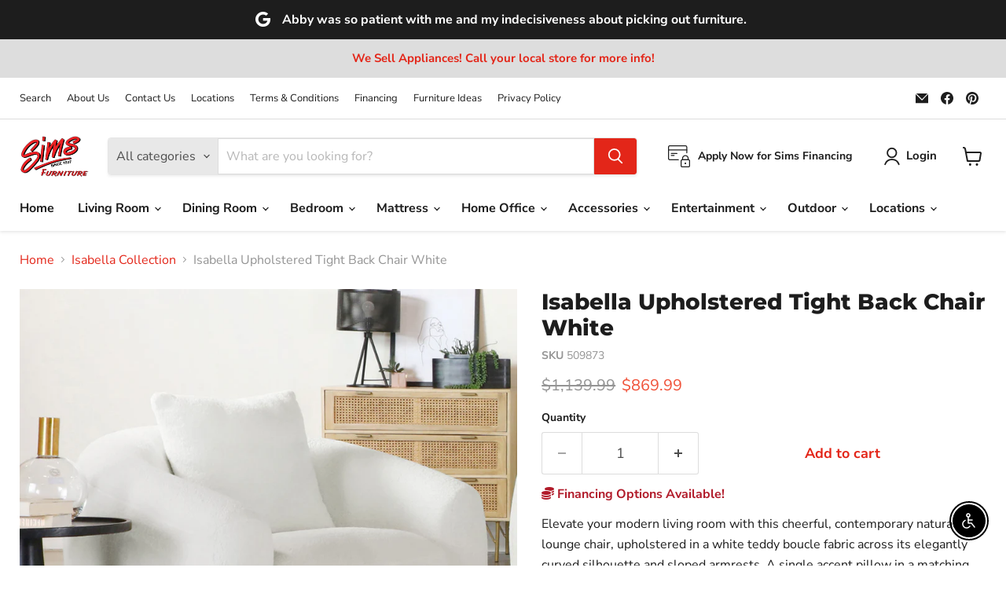

--- FILE ---
content_type: text/javascript; charset=utf-8
request_url: https://www.simsfurnitureco.com/products/isabella-upholstered-tight-back-chair-white.js
body_size: 816
content:
{"id":9023755976934,"title":"Isabella Upholstered Tight Back Chair White","handle":"isabella-upholstered-tight-back-chair-white","description":"Elevate your modern living room with this cheerful, contemporary natural lounge chair, upholstered in a white teddy boucle fabric across its elegantly curved silhouette and sloped armrests. A single accent pillow in a matching boucle rests against the bench cushion and tailored backrest as discreet bold black legs offer a slight elevation.","published_at":"2025-05-28T23:20:34-04:00","created_at":"2025-05-28T23:20:33-04:00","vendor":"Coaster Z2 Premium","type":"Chair","tags":["Brand_Coaster Z2 Premium","chair","Chairs \u0026 Seating","coaster-z2-premium","Collection_Isabella","Color_Natural","consumer-assembly_assembly-required","material_upholstered","Room_Living Room","style_modern-qtrs","Type_Chair"],"price":86999,"price_min":86999,"price_max":86999,"available":true,"price_varies":false,"compare_at_price":113999,"compare_at_price_min":113999,"compare_at_price_max":113999,"compare_at_price_varies":false,"variants":[{"id":45987035807974,"title":"Default Title","option1":"Default Title","option2":null,"option3":null,"sku":"509873","requires_shipping":true,"taxable":true,"featured_image":{"id":44478929404134,"product_id":9023755976934,"position":1,"created_at":"2025-05-28T23:20:33-04:00","updated_at":"2025-09-15T18:52:01-04:00","alt":null,"width":2500,"height":2500,"src":"https:\/\/cdn.shopify.com\/s\/files\/1\/0399\/1755\/1776\/files\/509873_01xHD.jpg?v=1757976721","variant_ids":[45987035807974]},"available":true,"name":"Isabella Upholstered Tight Back Chair White","public_title":null,"options":["Default Title"],"price":86999,"weight":32200,"compare_at_price":113999,"inventory_management":null,"barcode":"21032661151","featured_media":{"alt":null,"id":36117961113830,"position":1,"preview_image":{"aspect_ratio":1.0,"height":2500,"width":2500,"src":"https:\/\/cdn.shopify.com\/s\/files\/1\/0399\/1755\/1776\/files\/509873_01xHD.jpg?v=1757976721"}},"requires_selling_plan":false,"selling_plan_allocations":[]}],"images":["\/\/cdn.shopify.com\/s\/files\/1\/0399\/1755\/1776\/files\/509873_01xHD.jpg?v=1757976721","\/\/cdn.shopify.com\/s\/files\/1\/0399\/1755\/1776\/files\/509873_02xHD.jpg?v=1766032021","\/\/cdn.shopify.com\/s\/files\/1\/0399\/1755\/1776\/files\/509873_03xHD.jpg?v=1766032021","\/\/cdn.shopify.com\/s\/files\/1\/0399\/1755\/1776\/files\/509873_04xHD.jpg?v=1766032021","\/\/cdn.shopify.com\/s\/files\/1\/0399\/1755\/1776\/files\/509873_05xHD.jpg?v=1766032021","\/\/cdn.shopify.com\/s\/files\/1\/0399\/1755\/1776\/files\/509873_06xHD.jpg?v=1766032021","\/\/cdn.shopify.com\/s\/files\/1\/0399\/1755\/1776\/files\/509873_07xHD.jpg?v=1766032022","\/\/cdn.shopify.com\/s\/files\/1\/0399\/1755\/1776\/files\/509873_08xHD.jpg?v=1766032021","\/\/cdn.shopify.com\/s\/files\/1\/0399\/1755\/1776\/files\/509873_09xHD.jpg?v=1766032022","\/\/cdn.shopify.com\/s\/files\/1\/0399\/1755\/1776\/files\/509873_10xHD.jpg?v=1766032023","\/\/cdn.shopify.com\/s\/files\/1\/0399\/1755\/1776\/files\/509873_01xHD_30acfe77-d351-4511-998d-3bba1020af43.jpg?v=1766633244"],"featured_image":"\/\/cdn.shopify.com\/s\/files\/1\/0399\/1755\/1776\/files\/509873_01xHD.jpg?v=1757976721","options":[{"name":"Title","position":1,"values":["Default Title"]}],"url":"\/products\/isabella-upholstered-tight-back-chair-white","media":[{"alt":null,"id":36117961113830,"position":1,"preview_image":{"aspect_ratio":1.0,"height":2500,"width":2500,"src":"https:\/\/cdn.shopify.com\/s\/files\/1\/0399\/1755\/1776\/files\/509873_01xHD.jpg?v=1757976721"},"aspect_ratio":1.0,"height":2500,"media_type":"image","src":"https:\/\/cdn.shopify.com\/s\/files\/1\/0399\/1755\/1776\/files\/509873_01xHD.jpg?v=1757976721","width":2500},{"alt":null,"id":37572942627046,"position":2,"preview_image":{"aspect_ratio":1.0,"height":2500,"width":2500,"src":"https:\/\/cdn.shopify.com\/s\/files\/1\/0399\/1755\/1776\/files\/509873_02xHD.jpg?v=1766032021"},"aspect_ratio":1.0,"height":2500,"media_type":"image","src":"https:\/\/cdn.shopify.com\/s\/files\/1\/0399\/1755\/1776\/files\/509873_02xHD.jpg?v=1766032021","width":2500},{"alt":null,"id":37572942659814,"position":3,"preview_image":{"aspect_ratio":1.0,"height":2500,"width":2500,"src":"https:\/\/cdn.shopify.com\/s\/files\/1\/0399\/1755\/1776\/files\/509873_03xHD.jpg?v=1766032021"},"aspect_ratio":1.0,"height":2500,"media_type":"image","src":"https:\/\/cdn.shopify.com\/s\/files\/1\/0399\/1755\/1776\/files\/509873_03xHD.jpg?v=1766032021","width":2500},{"alt":null,"id":37572942692582,"position":4,"preview_image":{"aspect_ratio":1.0,"height":2500,"width":2500,"src":"https:\/\/cdn.shopify.com\/s\/files\/1\/0399\/1755\/1776\/files\/509873_04xHD.jpg?v=1766032021"},"aspect_ratio":1.0,"height":2500,"media_type":"image","src":"https:\/\/cdn.shopify.com\/s\/files\/1\/0399\/1755\/1776\/files\/509873_04xHD.jpg?v=1766032021","width":2500},{"alt":null,"id":37572942725350,"position":5,"preview_image":{"aspect_ratio":1.0,"height":2500,"width":2500,"src":"https:\/\/cdn.shopify.com\/s\/files\/1\/0399\/1755\/1776\/files\/509873_05xHD.jpg?v=1766032021"},"aspect_ratio":1.0,"height":2500,"media_type":"image","src":"https:\/\/cdn.shopify.com\/s\/files\/1\/0399\/1755\/1776\/files\/509873_05xHD.jpg?v=1766032021","width":2500},{"alt":null,"id":37572942758118,"position":6,"preview_image":{"aspect_ratio":1.0,"height":2500,"width":2500,"src":"https:\/\/cdn.shopify.com\/s\/files\/1\/0399\/1755\/1776\/files\/509873_06xHD.jpg?v=1766032021"},"aspect_ratio":1.0,"height":2500,"media_type":"image","src":"https:\/\/cdn.shopify.com\/s\/files\/1\/0399\/1755\/1776\/files\/509873_06xHD.jpg?v=1766032021","width":2500},{"alt":null,"id":37572942790886,"position":7,"preview_image":{"aspect_ratio":1.0,"height":2500,"width":2500,"src":"https:\/\/cdn.shopify.com\/s\/files\/1\/0399\/1755\/1776\/files\/509873_07xHD.jpg?v=1766032022"},"aspect_ratio":1.0,"height":2500,"media_type":"image","src":"https:\/\/cdn.shopify.com\/s\/files\/1\/0399\/1755\/1776\/files\/509873_07xHD.jpg?v=1766032022","width":2500},{"alt":null,"id":37572942823654,"position":8,"preview_image":{"aspect_ratio":1.0,"height":2500,"width":2500,"src":"https:\/\/cdn.shopify.com\/s\/files\/1\/0399\/1755\/1776\/files\/509873_08xHD.jpg?v=1766032021"},"aspect_ratio":1.0,"height":2500,"media_type":"image","src":"https:\/\/cdn.shopify.com\/s\/files\/1\/0399\/1755\/1776\/files\/509873_08xHD.jpg?v=1766032021","width":2500},{"alt":null,"id":37572942856422,"position":9,"preview_image":{"aspect_ratio":1.0,"height":2500,"width":2500,"src":"https:\/\/cdn.shopify.com\/s\/files\/1\/0399\/1755\/1776\/files\/509873_09xHD.jpg?v=1766032022"},"aspect_ratio":1.0,"height":2500,"media_type":"image","src":"https:\/\/cdn.shopify.com\/s\/files\/1\/0399\/1755\/1776\/files\/509873_09xHD.jpg?v=1766032022","width":2500},{"alt":null,"id":37572942889190,"position":10,"preview_image":{"aspect_ratio":1.219,"height":4000,"width":4875,"src":"https:\/\/cdn.shopify.com\/s\/files\/1\/0399\/1755\/1776\/files\/509873_10xHD.jpg?v=1766032023"},"aspect_ratio":1.219,"height":4000,"media_type":"image","src":"https:\/\/cdn.shopify.com\/s\/files\/1\/0399\/1755\/1776\/files\/509873_10xHD.jpg?v=1766032023","width":4875},{"alt":null,"id":37620429062374,"position":11,"preview_image":{"aspect_ratio":1.0,"height":2500,"width":2500,"src":"https:\/\/cdn.shopify.com\/s\/files\/1\/0399\/1755\/1776\/files\/509873_01xHD_30acfe77-d351-4511-998d-3bba1020af43.jpg?v=1766633244"},"aspect_ratio":1.0,"height":2500,"media_type":"image","src":"https:\/\/cdn.shopify.com\/s\/files\/1\/0399\/1755\/1776\/files\/509873_01xHD_30acfe77-d351-4511-998d-3bba1020af43.jpg?v=1766633244","width":2500}],"requires_selling_plan":false,"selling_plan_groups":[]}